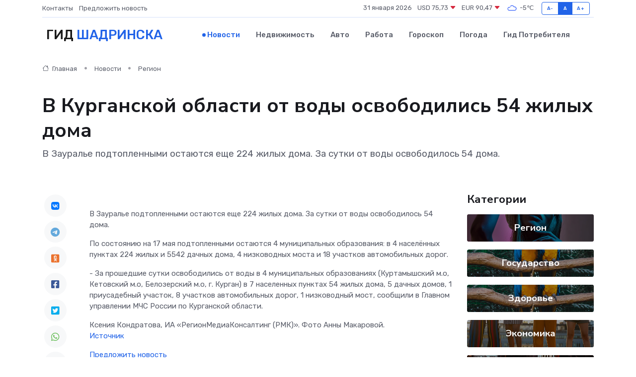

--- FILE ---
content_type: text/html; charset=utf-8
request_url: https://www.google.com/recaptcha/api2/aframe
body_size: 265
content:
<!DOCTYPE HTML><html><head><meta http-equiv="content-type" content="text/html; charset=UTF-8"></head><body><script nonce="rk6g1geBa3sulWTm2iZSxA">/** Anti-fraud and anti-abuse applications only. See google.com/recaptcha */ try{var clients={'sodar':'https://pagead2.googlesyndication.com/pagead/sodar?'};window.addEventListener("message",function(a){try{if(a.source===window.parent){var b=JSON.parse(a.data);var c=clients[b['id']];if(c){var d=document.createElement('img');d.src=c+b['params']+'&rc='+(localStorage.getItem("rc::a")?sessionStorage.getItem("rc::b"):"");window.document.body.appendChild(d);sessionStorage.setItem("rc::e",parseInt(sessionStorage.getItem("rc::e")||0)+1);localStorage.setItem("rc::h",'1769882143000');}}}catch(b){}});window.parent.postMessage("_grecaptcha_ready", "*");}catch(b){}</script></body></html>